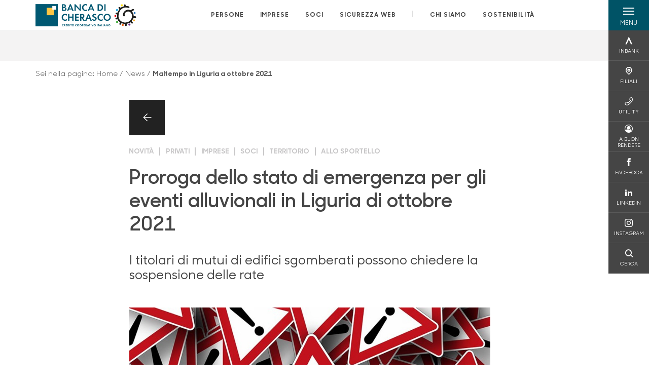

--- FILE ---
content_type: text/html; charset=utf-8
request_url: https://www.bancadicherasco.it/news/maltempo-in-liguria-a-ottobre-2021/
body_size: 14920
content:



    <!doctype html>
    <html class="no-js" lang="it" xml:lang="it" xmlns="http://www.w3.org/1999/xhtml">
    <head>


        
    <script type="application/ld+json">
         {
         "@context": "http://schema.org",
         "@type": "NewsArticle",
        "headline": "Proroga dello stato di emergenza per gli eventi alluvionali in Liguria di ottobre 2021 ",
         "description": "E&#x27; ancora possibile chiedere la sospensione delle rate dei mutui in conseguenza degli eccezionali eventi metereologici che dal 3 al 5 ottobre 2021 avevano colpito i Comuni di Savona, Altare, Bormida,",
"image": "https://www.bancadicherasco.it/media/djipnpy3/genericaattenzione.jpg?width=575&height=380&v=1d92119a87f8a10","datePublished": "2023-01-06T00:00",             "publisher": {
             "@type": "Organization",
             "name": "Banca di Cherasco",

                                 "logo": {
                                 "@type": "ImageObject",
                                 "url": "https://www.bancadicherasco.it/media/pylncigg/png-per-sito.png"
                                 }
                                 },
             "author": "Banca di Cherasco",
              "url": "https://www.bancadicherasco.it/news/maltempo-in-liguria-a-ottobre-2021/"
             }
        </script>
    
        <script>window.dataLayer = window.dataLayer || [];</script>
            <!-- Google Tag Manager -->
            <script>
                (function (w, d, s, l, i) {
                    w[l] = w[l] || []; w[l].push({
                        'gtm.start':
                            new Date().getTime(), event: 'gtm.js'
                    }); var f = d.getElementsByTagName(s)[0],
                        j = d.createElement(s), dl = l != 'dataLayer' ? '&l=' + l : ''; j.async = true; j.src =
                            'https://www.googletagmanager.com/gtm.js?id=' + i + dl; f.parentNode.insertBefore(j, f);
                })(window, document, 'script', 'dataLayer', 'GTM-WSQDMKJ');
            </script>
            <!-- End Google Tag Manager -->

        

        <title>Maltempo in Liguria a ottobre 2021 - Banca di Cherasco</title>
        <meta charset="utf-8">
        <meta http-equiv="X-UA-Compatible" content="IE=edge">
        <meta name="viewport" content="width=device-width,initial-scale=1">
                <meta name="google-site-verification" content="uBIe4TywUxtxtXR8QwdgkyvzXUdeHNfLcXQc1_zM40Y" />

        <style>

    @font-face {
        font-family: 'Sharp Sans No1';
        src: url('/Assets/dist/fonts/SharpSansNoOne-Bold.eot');
        src: url('/Assets/dist/fonts/SharpSansNoOne-Bold.eot?#iefix') format('embedded-opentype'), url('/Assets/dist/fonts/SharpSansNoOne-Bold.woff2') format('woff2'), url('/Assets/dist/fonts/SharpSansNoOne-Bold.woff') format('woff'), url('/Assets/dist/fonts/SharpSansNoOne-Bold.ttf') format('truetype'), url('/Assets/dist/fonts/SharpSansNoOne-Bold.svg#SharpSansNoOne-Bold') format('svg');
        font-weight: bold;
        font-style: normal;
        font-display: swap;
    }

    @font-face {
        font-family: 'Sharp Sans No1';
        src: url('/Assets/dist/fonts/SharpSansNoOne-SemiBold.eot');
        src: url('/Assets/dist/fonts/SharpSansNoOne-SemiBold.eot?#iefix') format('embedded-opentype'), url('/Assets/dist/fonts/SharpSansNoOne-SemiBold.woff2') format('woff2'), url('/Assets/dist/fonts/SharpSansNoOne-SemiBold.woff') format('woff'), url('/Assets/dist/fonts/SharpSansNoOne-SemiBold.ttf') format('truetype'), url('/Assets/dist/fonts/SharpSansNoOne-SemiBold.svg#SharpSansNoOne-SemiBold') format('svg');
        font-weight: 600;
        font-style: normal;
        font-display: swap;
    }

    @font-face {
        font-family: 'Sharp Sans No1';
        src: url('/Assets/dist/fonts/SharpSansNoOne-Medium.eot');
        src: url('/Assets/dist/fonts/SharpSansNoOne-Medium.eot?#iefix') format('embedded-opentype'), url('/Assets/dist/fonts/SharpSansNoOne-Medium.woff2') format('woff2'), url('/Assets/dist/fonts/SharpSansNoOne-Medium.woff') format('woff'), url('/Assets/dist/fonts/SharpSansNoOne-Medium.ttf') format('truetype'), url('/Assets/dist/fonts/SharpSansNoOne-Medium.svg#SharpSansNoOne-Medium') format('svg');
        font-weight: 500;
        font-style: normal;
        font-display: swap;
    }

    @font-face {
        font-family: 'Sharp Sans No1';
        src: url('/Assets/dist/fonts/SharpSansNoOne-UltraThin.eot');
        src: url('/Assets/dist/fonts/SharpSansNoOne-UltraThin.eot?#iefix') format('embedded-opentype'), url('/Assets/dist/fonts/SharpSansNoOne-UltraThin.woff2') format('woff2'), url('/Assets/dist/fonts/SharpSansNoOne-UltraThin.woff') format('woff'), url('/Assets/dist/fonts/SharpSansNoOne-UltraThin.ttf') format('truetype'), url('/Assets/dist/fonts/SharpSansNoOne-UltraThin.svg#SharpSansNoOne-UltraThin') format('svg');
        font-weight: 100;
        font-style: normal;
        font-display: swap;
    }

    @font-face {
        font-family: 'Sharp Sans No1';
        src: url('/Assets/dist/fonts/SharpSansNoOne-Light.eot');
        src: url('/Assets/dist/fonts/SharpSansNoOne-Light.eot?#iefix') format('embedded-opentype'), url('/Assets/dist/fonts/SharpSansNoOne-Light.woff2') format('woff2'), url('/Assets/dist/fonts/SharpSansNoOne-Light.woff') format('woff'), url('/Assets/dist/fonts/SharpSansNoOne-Light.ttf') format('truetype'), url('/Assets/dist/fonts/SharpSansNoOne-Light.svg#SharpSansNoOne-Light') format('svg');
        font-weight: 300;
        font-style: normal;
        font-display: swap;
    }

    @font-face {
        font-family: 'Sharp Sans No1';
        src: url('/Assets/dist/fonts/SharpSansNoOne-Regular.eot');
        src: url('/Assets/dist/fonts/SharpSansNoOne-Regular.eot?#iefix') format('embedded-opentype'), url('/Assets/dist/fonts/SharpSansNoOne-Regular.woff2') format('woff2'), url('/Assets/dist/fonts/SharpSansNoOne-Regular.woff') format('woff'), url('/Assets/dist/fonts/SharpSansNoOne-Regular.ttf') format('truetype'), url('/Assets/dist/fonts/SharpSansNoOne-Regular.svg#SharpSansNoOne-Regular') format('svg');
        font-weight: normal;
        font-style: normal;
        font-display: swap;
    }
</style>

        


        
    <meta property="og:url" content="https://www.bancadicherasco.it/news/maltempo-in-liguria-a-ottobre-2021/" />
    <meta property="og:type" content="article" />
    <meta property="og:title" content="Proroga dello stato di emergenza per gli eventi alluvionali in Liguria di ottobre 2021 " />
    <meta property="og:description" content="E&#x27; ancora possibile chiedere la sospensione delle rate dei mutui in conseguenza degli eccezionali eventi metereologici che dal 3 al 5 ottobre 2021 avevano colpito i Comuni di Savona, Altare, Bormida," />

                <meta property="og:image" content="https://www.bancadicherasco.it/media/djipnpy3/genericaattenzione.jpg?width=1200&height=630&v=1d92119a87f8a10" />
                

            
    <link rel="shortcut icon" type="image/x-icon" href="https://www.bancadicherasco.it/media/10qjymox/banca-di-cherasco-logo_chiocciolina.png?v=3">

        <!-- styles -->


        <link rel="stylesheet" href="/Assets/dist/css/style.min.css?v=2026gen19_1152">



            <link rel="stylesheet" type="text/css" href="/css/14/BankColorStyleCss" />
        


        
        <!-- scripts -->
        <script src="/Assets/dist/js/vendor/jquery.min.js"></script>

        <script type="text/javascript">
            if (/MSIE \d|Trident.*rv:/.test(navigator.userAgent)) {
                var s = document.createElement("script");
                s.type = "text/javascript";
                s.src = "/Assets/dist/js/animate-style-fix.min.js";
                $("head").append(s);

                //custom polyfills for IE
                var polyfillScript = document.createElement("script");
                polyfillScript.type = "text/javascript";
                polyfillScript.src = "/Assets/dist/js/custom-polyfills.min.js";
                $("head").append(polyfillScript);
            }
            else {
                            var s = document.createElement("script");
                s.type = "text/javascript";
                s.src = "/Assets/dist/js/animate.min.js";
                $("head").append(s);
            }
        </script>

        <script src="/Scripts/moment.min.js"></script>
        <script src="/Scripts/moment-with-locales.min.js"></script>
        <script async src="/Assets/dist/js/vendor/date-time-picker.js"></script>
        <script async src="/Assets/dist/js/vendor/pignose.calendar.min.js"></script>
        <script async src="/Assets/dist/js/vendor/chart.min.js"></script>



        <!-- script for Accordion, refresh sidemenu area after open -->
        <script>
            'use strict';

            function setAccordionCollapseEvents(accordionId) {
                $(document).ready(function () {
                    $(accordionId).on('shown.bs.collapse',
                        function () {
                            // refresh sidemenu duration
                            refreshSidemenuDuration();
                        });
                    $(accordionId).on('hidden.bs.collapse',
                        function () {
                            // refresh sidemenu duration
                            refreshSidemenuDuration();
                        });
                });
            }
        </script>

        <script src="https://player.vimeo.com/api/player.js"></script>
        <script src="https://www.youtube.com/iframe_api"></script>


        <style>
            .rte a {
                text-decoration: underline;
            }
        </style>        
    </head>

    <body class="content-462499 template-news-page page-maltempo-in-liguria-a-ottobre-2021 page--gradient-colors" data-file-version="2026gen19_1152">

        <!-- header -->
            





<header class="no-print">

    <a href="#content" id="skipper" class="sr-only sr-only-focusable">Salta al contenuto principale</a>

    <nav class="nav__main-menu d-flex justify-content-between" aria-label="Menu Principale">
        <div class="position-relative">
            <a class="logo-link d-flex h-100 align-items-center " href="/" aria-label="Home Banca di Cherasco">
                <img height="35" class="logo px-2 py-lg-2 px-lg-0 img-fluid" src="/media/pylncigg/png-per-sito.png" alt="Logo Banca di Cherasco" />
            </a>
        </div>
        <div class="d-flex justify-content-center w-100 position-relative">
            <ul class="mb-0 p-0 position-relative h-100 d-none d-lg-flex text-center" tabindex="0" role="menu">
                            <li class="d-flex align-items-center h-100 position-relative nav__main-menu-link " role="none">
                                <a role="menuitem" href="/persone/" class="nav-size stretched-link mx-lg-2 mx-xl-3" aria-label="Apre la pagina PERSONE">PERSONE</a>
                            </li>
                            <li class="d-flex align-items-center h-100 position-relative nav__main-menu-link " role="none">
                                <a role="menuitem" href="/imprese/" class="nav-size stretched-link mx-lg-2 mx-xl-3" aria-label="Apre la pagina IMPRESE">IMPRESE</a>
                            </li>
                            <li class="d-flex align-items-center h-100 position-relative nav__main-menu-link " role="none">
                                <a role="menuitem" href="/soci/" class="nav-size stretched-link mx-lg-2 mx-xl-3" aria-label="Apre la pagina SOCI">SOCI</a>
                            </li>
                            <li class="d-flex align-items-center h-100 position-relative nav__main-menu-link " role="none">
                                <a role="menuitem" href="/sicurezza-web/" class="nav-size stretched-link mx-lg-2 mx-xl-3" aria-label="Apre la pagina SICUREZZA WEB">SICUREZZA WEB</a>
                            </li>

                <li class="d-flex d-flex align-items-center h-100 position-relative" aria-hidden="true"><p class="h5 mb-0 mx-lg-2 mx-xl-3" aria-hidden="true" style="top: -2px; position: relative;">|</p></li>

                    <li role="none" class="d-flex align-items-center h-100 position-relative nav__main-menu-link ">
                        <a role="menuitem" href="/chi-siamo/" class="nav-size stretched-link mx-lg-2 mx-xl-3">CHI SIAMO</a>
                    </li>
                <li class="d-flex d-flex align-items-center h-100 position-relative nav__main-menu-link "><a href="/sostenibilita/"  class="nav-size stretched-link mx-lg-2 mx-xl-3 ">SOSTENIBILITÀ</a></li>

            </ul>
        </div>
        <div id="hamburger" class="hamburger hamburger--dx" aria-expanded="false" aria-label="Apri menu" role="button">
            <div class="hamburger-content">
                <div class="hamburger-line">
                    <span></span>
                    <span></span>
                    <span></span>
                    <span></span>
                </div>
                <span class="h6 position-absolute etichetta-menu" aria-hidden="true">MENU</span>
                <span class="h6 position-absolute etichetta-chiudi" aria-hidden="true">CHIUDI</span>
            </div>
        </div>
        <nav class="right-menu hamburger--dx right-menu--dark utility-menu" aria-label="Menu destra" tabindex="0">
            <span class="sr-only">menu destra verticale</span>
                    <div class="utility-menu__box box d-flex justify-content-center align-items-center
                          
                          ">

                        <a href="https://www.inbank.it/go/99999"
                            
                            >

                            <div class="utility-menu__icon d-flex align-items-center justify-content-center flex-column w-100 h-100">
                                <p class="icon-Inbank mb-2"></p>
                                <span class="h6 text-center">INBANK</span>
                            </div>
                            <div class="utility-menu__label d-flex justify-content-end">
                                <div class="utility-menu__text d-flex justify-content-end">
                                    <span aria-hidden="true" class="h6 ">INBANK</span>
                                </div>
                            </div>
                        </a>
                    </div>
                    <div class="utility-menu__box box d-flex justify-content-center align-items-center
                          
                          ">

                        <a href="/filiali/"
                            
                            >

                            <div class="utility-menu__icon d-flex align-items-center justify-content-center flex-column w-100 h-100">
                                <p class="icon-Filiali mb-2"></p>
                                <span class="h6 text-center">FILIALI</span>
                            </div>
                            <div class="utility-menu__label d-flex justify-content-end">
                                <div class="utility-menu__text d-flex justify-content-end">
                                    <span aria-hidden="true" class="h6 ">FILIALI</span>
                                </div>
                            </div>
                        </a>
                    </div>
                    <div class="utility-menu__box box d-flex justify-content-center align-items-center
                          
                          ">

                        <a href="/utility/"
                            
                            >

                            <div class="utility-menu__icon d-flex align-items-center justify-content-center flex-column w-100 h-100">
                                <p class="icon-Utility mb-2"></p>
                                <span class="h6 text-center">UTILITY</span>
                            </div>
                            <div class="utility-menu__label d-flex justify-content-end">
                                <div class="utility-menu__text d-flex justify-content-end">
                                    <span aria-hidden="true" class="h6 ">UTILITY</span>
                                </div>
                            </div>
                        </a>
                    </div>
                    <div class="utility-menu__box box d-flex justify-content-center align-items-center
                          
                          ">

                        <a href="/a-buon-rendere/"
                            
                            >

                            <div class="utility-menu__icon d-flex align-items-center justify-content-center flex-column w-100 h-100">
                                <p class="icon-user-circle-o mb-2"></p>
                                <span class="h6 text-center">A BUON RENDERE</span>
                            </div>
                            <div class="utility-menu__label d-flex justify-content-end">
                                <div class="utility-menu__text d-flex justify-content-end">
                                    <span aria-hidden="true" class="h6 ">A BUON RENDERE</span>
                                </div>
                            </div>
                        </a>
                    </div>
                    <div class="utility-menu__box box d-flex justify-content-center align-items-center
                          
                          ">

                        <a href="https://www.facebook.com/BancaDiCherasco/"
                             target=_blank
                            >

                            <div class="utility-menu__icon d-flex align-items-center justify-content-center flex-column w-100 h-100">
                                <p class="icon-facebook mb-2"></p>
                                <span class="h6 text-center">FACEBOOK</span>
                            </div>
                            <div class="utility-menu__label d-flex justify-content-end">
                                <div class="utility-menu__text d-flex justify-content-end">
                                    <span aria-hidden="true" class="h6 ">FACEBOOK</span>
                                </div>
                            </div>
                        </a>
                    </div>
                    <div class="utility-menu__box box d-flex justify-content-center align-items-center
                          
                          ">

                        <a href="https://www.linkedin.com/company/banca-di-cherasco---credito-cooperativo"
                             target=_blank
                            >

                            <div class="utility-menu__icon d-flex align-items-center justify-content-center flex-column w-100 h-100">
                                <p class="icon-linkedin mb-2"></p>
                                <span class="h6 text-center">LINKEDIN</span>
                            </div>
                            <div class="utility-menu__label d-flex justify-content-end">
                                <div class="utility-menu__text d-flex justify-content-end">
                                    <span aria-hidden="true" class="h6 ">LINKEDIN</span>
                                </div>
                            </div>
                        </a>
                    </div>
                    <div class="utility-menu__box box d-flex justify-content-center align-items-center
                          
                          ">

                        <a href="https://www.instagram.com/bancadicherasco/"
                             target=_blank
                            >

                            <div class="utility-menu__icon d-flex align-items-center justify-content-center flex-column w-100 h-100">
                                <p class="icon-instagram mb-2"></p>
                                <span class="h6 text-center">INSTAGRAM</span>
                            </div>
                            <div class="utility-menu__label d-flex justify-content-end">
                                <div class="utility-menu__text d-flex justify-content-end">
                                    <span aria-hidden="true" class="h6 ">INSTAGRAM</span>
                                </div>
                            </div>
                        </a>
                    </div>
                    <div class="utility-menu__box box d-flex justify-content-center align-items-center
                          
                          ">

                        <a href="/ricerca/"
                            
                             id=Cerca>

                            <div class="utility-menu__icon d-flex align-items-center justify-content-center flex-column w-100 h-100">
                                <p class="icon-Cerca mb-2"></p>
                                <span class="h6 text-center">CERCA</span>
                            </div>
                            <div class="utility-menu__label d-flex justify-content-end">
                                <div class="utility-menu__text d-flex justify-content-end">
                                    <span aria-hidden="true" class="h6 ">CERCA</span>
                                </div>
                            </div>
                        </a>
                    </div>

        </nav>
    </nav>
    <nav class="top-menu d-none d-lg-flex justify-content-center align-items-center" aria-label="Menu secondario">
        <div class="container-fluid h-100 d-none d-lg-block">
            <div class="row h-100 align-items-center">
                <div class="col-12">
                </div>
            </div>
        </div>
    </nav>

    <div id="layer" class="layer-menu">
        <!-- layer mobile -->
        <div class="layer-menu-mobile d-block d-lg-none p-0 h-100">
            <div class="d-flex flex-column justify-content-between h-100">
                <div class="position-relative">
                    <div class="container-fluid utility-menu utility-menu-slider p-0 m-0 w-100">
                        <ul class="d-inline-flex list-unstyled m-0">
                                    <li>
                                        <a href="https://www.inbank.it/go/99999" class="box d-flex justify-content-center align-items-center " >
                                            <div class="text-center">
                                                <p class="icon-Inbank mb-2"></p>
                                                <span class="h6">INBANK</span>
                                            </div>
                                        </a>
                                    </li>
                                    <li>
                                        <a href="/filiali/" class="box d-flex justify-content-center align-items-center " >
                                            <div class="text-center">
                                                <p class="icon-Filiali mb-2"></p>
                                                <span class="h6">FILIALI</span>
                                            </div>
                                        </a>
                                    </li>
                                    <li>
                                        <a href="/utility/" class="box d-flex justify-content-center align-items-center " >
                                            <div class="text-center">
                                                <p class="icon-Utility mb-2"></p>
                                                <span class="h6">UTILITY</span>
                                            </div>
                                        </a>
                                    </li>
                                    <li>
                                        <a href="/a-buon-rendere/" class="box d-flex justify-content-center align-items-center " >
                                            <div class="text-center">
                                                <p class="icon-user-circle-o mb-2"></p>
                                                <span class="h6">A BUON RENDERE</span>
                                            </div>
                                        </a>
                                    </li>
                                    <li>
                                        <a href="https://www.facebook.com/BancaDiCherasco/" class="box d-flex justify-content-center align-items-center " target=_blank>
                                            <div class="text-center">
                                                <p class="icon-facebook mb-2"></p>
                                                <span class="h6">FACEBOOK</span>
                                            </div>
                                        </a>
                                    </li>
                                    <li>
                                        <a href="https://www.linkedin.com/company/banca-di-cherasco---credito-cooperativo" class="box d-flex justify-content-center align-items-center " target=_blank>
                                            <div class="text-center">
                                                <p class="icon-linkedin mb-2"></p>
                                                <span class="h6">LINKEDIN</span>
                                            </div>
                                        </a>
                                    </li>
                                    <li>
                                        <a href="https://www.instagram.com/bancadicherasco/" class="box d-flex justify-content-center align-items-center " target=_blank>
                                            <div class="text-center">
                                                <p class="icon-instagram mb-2"></p>
                                                <span class="h6">INSTAGRAM</span>
                                            </div>
                                        </a>
                                    </li>
                                    <li>
                                        <a href="/ricerca/" class="box d-flex justify-content-center align-items-center " >
                                            <div class="text-center">
                                                <p class="icon-Cerca mb-2"></p>
                                                <span class="h6">CERCA</span>
                                            </div>
                                        </a>
                                    </li>
                        </ul>
                    </div>
                    <div class="position-relative">
                        <div class="layer-menu-mobile-content">
                            <div class="accordion-sezioni" id="accordion-sezioni">
                                        <div class="accordion-sezioni-header" id="accordion-sezioni-heading-11691">
                                            <p class="h4">
                                                <button  data-toggle="collapse" data-target="#accordion-sezioni-collapse-11691" aria-expanded="true"
                                                        aria-controls="accordion-sezioni-collapse-11691">

                                                    Persone
                                                    <span class="icon-ctrl-right accordion-sezioni-header__icon"></span>

                                                </button>
                                            </p>
                                        </div>
                                        <div id="accordion-sezioni-collapse-11691" class="collapse col-12" role="region"
                                            aria-labelledby="accordion-sezioni-heading-11691"
                                            data-parent="#accordion-sezioni">
                                            <div class="accordion-sezioni-body">
                                                <ul class="m-0">
                                                    <!-- link home -->
                                                    <li><a class="h4" href="/persone/">Persone</a></li>

                                                            <li>
                                                                    <a href="/persone/conti-e-depositi/" class="h4">Conti</a>
                                                            </li>
                                                            <li>
                                                                    <a href="/persone/carte/" class="h4">Carte</a>
                                                            </li>
                                                            <li>
                                                                    <a href="/persone/finanziamenti/" class="h4">Finanziamenti</a>
                                                            </li>
                                                            <li>
                                                                    <a href="/persone/investimenti/" class="h4">Investimenti</a>
                                                            </li>
                                                            <li>
                                                                    <a href="/persone/previdenza/" class="h4">Previdenza</a>
                                                            </li>
                                                            <li>
                                                                    <a href="/persone/assicurazioni/" class="h4">Assicurazioni</a>
                                                            </li>
                                                            <li>
                                                                    <a href="/persone/servizi/" class="h4">Servizi</a>
                                                            </li>
                                                            <li>
                                                                    <a href="/persone/inbank/" class="h4">Inbank</a>
                                                            </li>
                                                            <li>
                                                                    <a href="/persone/minori/" class="h4">Minori</a>
                                                            </li>
                                                </ul>
                                            </div>
                                        </div>
                                        <div class="accordion-sezioni-header" id="accordion-sezioni-heading-11769">
                                            <p class="h4">
                                                <button  data-toggle="collapse" data-target="#accordion-sezioni-collapse-11769" aria-expanded="true"
                                                        aria-controls="accordion-sezioni-collapse-11769">

                                                    Imprese
                                                    <span class="icon-ctrl-right accordion-sezioni-header__icon"></span>

                                                </button>
                                            </p>
                                        </div>
                                        <div id="accordion-sezioni-collapse-11769" class="collapse col-12" role="region"
                                            aria-labelledby="accordion-sezioni-heading-11769"
                                            data-parent="#accordion-sezioni">
                                            <div class="accordion-sezioni-body">
                                                <ul class="m-0">
                                                    <!-- link home -->
                                                    <li><a class="h4" href="/imprese/">Imprese</a></li>

                                                            <li>
                                                                    <a href="/imprese/conti/" class="h4">Conti</a>
                                                            </li>
                                                            <li>
                                                                    <a href="/imprese/carte/" class="h4">Carte</a>
                                                            </li>
                                                            <li>
                                                                    <a href="/imprese/finanziamenti/" class="h4">Finanziamenti</a>
                                                            </li>
                                                            <li>
                                                                    <a href="/imprese/investimenti/" class="h4">Investimenti</a>
                                                            </li>
                                                            <li>
                                                                    <a href="/imprese/assicurazioni/" class="h4">Assicurazioni</a>
                                                            </li>
                                                            <li>
                                                                    <a href="/imprese/estero/" class="h4">Estero</a>
                                                            </li>
                                                            <li>
                                                                    <a href="/imprese/consulenza/" class="h4">Consulenza</a>
                                                            </li>
                                                            <li>
                                                                    <a href="/imprese/internet-banking/" class="h4">Internet banking</a>
                                                            </li>
                                                            <li>
                                                                    <a href="/imprese/hi-pos-mini/" class="h4">Hi-POS mini</a>
                                                            </li>
                                                            <li>
                                                                    <a href="/imprese/agribusiness/" class="h4">Agribusiness</a>
                                                            </li>
                                                            <li>
                                                                    <a href="/imprese/eventi-incontri-con-le-imprese/" class="h4">EVENTI - INCONTRI CON LE IMPRESE</a>
                                                            </li>
                                                </ul>
                                            </div>
                                        </div>
                                        <div class="accordion-sezioni-header" id="accordion-sezioni-heading-11808">
                                            <p class="h4">
                                                <button  data-toggle="collapse" data-target="#accordion-sezioni-collapse-11808" aria-expanded="true"
                                                        aria-controls="accordion-sezioni-collapse-11808">

                                                    Soci
                                                    <span class="icon-ctrl-right accordion-sezioni-header__icon"></span>

                                                </button>
                                            </p>
                                        </div>
                                        <div id="accordion-sezioni-collapse-11808" class="collapse col-12" role="region"
                                            aria-labelledby="accordion-sezioni-heading-11808"
                                            data-parent="#accordion-sezioni">
                                            <div class="accordion-sezioni-body">
                                                <ul class="m-0">
                                                    <!-- link home -->
                                                    <li><a class="h4" href="/soci/">Soci</a></li>

                                                            <li>
                                                                    <a href="/soci/diventa-socio/" class="h4">Diventa Socio</a>
                                                            </li>
                                                            <li>
                                                                    <a href="/soci/vantaggi/" class="h4">Vantaggi</a>
                                                            </li>
                                                            <li>
                                                                    <a href="/soci/iniziative/" class="h4">Iniziative</a>
                                                            </li>
                                                            <li>
                                                                    <a href="/soci/convenzioni/" class="h4">Convenzioni</a>
                                                            </li>
                                                            <li>
                                                                    <a href="/soci/cuore-ets/" class="h4">Cuore Ets</a>
                                                            </li>
                                                            <li>
                                                                    <a href="/soci/assemblea-ordinaria-2025/" class="h4">ASSEMBLEA ORDINARIA 2025</a>
                                                            </li>
                                                            <li>
                                                                    <a href="/soci/assemblea-straordinaria-2025/" class="h4">ASSEMBLEA STRAORDINARIA 2025</a>
                                                            </li>
                                                </ul>
                                            </div>
                                        </div>
                                        <div class="accordion-sezioni-header" id="accordion-sezioni-heading-483374">
                                            <p class="h4">
                                                <button  data-toggle="collapse" data-target="#accordion-sezioni-collapse-483374" aria-expanded="true"
                                                        aria-controls="accordion-sezioni-collapse-483374">

                                                    Sicurezza web
                                                    <span class="icon-ctrl-right accordion-sezioni-header__icon"></span>

                                                </button>
                                            </p>
                                        </div>
                                        <div id="accordion-sezioni-collapse-483374" class="collapse col-12" role="region"
                                            aria-labelledby="accordion-sezioni-heading-483374"
                                            data-parent="#accordion-sezioni">
                                            <div class="accordion-sezioni-body">
                                                <ul class="m-0">
                                                    <!-- link home -->
                                                    <li><a class="h4" href="/sicurezza-web/">Sicurezza web</a></li>

                                                            <li>
                                                                    <a href="/sicurezza-web/le-principali-frodi/" class="h4">Le principali frodi</a>
                                                            </li>
                                                            <li>
                                                                    <a href="/sicurezza-web/carte-di-pagamento/" class="h4">Carte di pagamento</a>
                                                            </li>
                                                            <li>
                                                                    <a href="/sicurezza-web/sicurezza-inbank/" class="h4">Sicurezza Inbank</a>
                                                            </li>
                                                            <li>
                                                                    <a href="/sicurezza-web/approfondimenti/" class="h4">Approfondimenti</a>
                                                            </li>
                                                            <li>
                                                                    <a href="/sicurezza-web/i-navigati/" class="h4">I Navigati</a>
                                                            </li>
                                                            <li>
                                                                    <a href="/sicurezza-web/cybersicurezza/" class="h4">Cybersicurezza</a>
                                                            </li>
                                                            <li>
                                                                    <a href="/sicurezza-web/bonifici-istantanei/" class="h4">Bonifici istantanei</a>
                                                            </li>
                                                            <li>
                                                                    <a href="/sicurezza-web/sicurezza-imprese/" class="h4">Sicurezza imprese</a>
                                                            </li>
                                                </ul>
                                            </div>
                                        </div>
                                
                            </div>
                            <div class="accordion-sezioni" id="accordion-chi-siamo">
                                    <div class="accordion-sezioni-header" id="accordion-sezioni-heading-11815">
                                        <p class="h4">
                                            <button data-toggle="collapse" data-target="#accordion-sezioni-collapse-11815" aria-expanded="true"
                                                    aria-controls="accordion-sezioni-collapse-11815">

                                                Chi siamo
                                                <span class="icon-ctrl-right accordion-sezioni-header__icon"></span>

                                            </button>
                                        </p>

                                    </div>
                                    <div id="accordion-sezioni-collapse-11815" class="collapse col-12" role="region"
                                        aria-labelledby="accordion-sezioni-heading-11815"
                                        data-parent="#accordion-chi-siamo">
                                        <div class="accordion-sezioni-body">
                                            <ul class="m-0">
                                                <!-- link home -->
                                                <li><a class="h4" href="/chi-siamo/">Chi siamo</a></li>
                                                        <li>
                                                                <a href="/chi-siamo/storia/" class="h4">Storia</a>
                                                        </li>
                                                        <li>
                                                                <a href="/chi-siamo/gruppo/" class="h4">Gruppo</a>
                                                        </li>
                                                        <li>
                                                                <a href="/chi-siamo/organi-sociali/" class="h4">Organi Sociali</a>
                                                        </li>
                                                        <li>
                                                                <a href="/chi-siamo/documenti/" class="h4">Documenti</a>
                                                        </li>
                                                        <li>
                                                                <a href="/chi-siamo/territorio/" class="h4">Territorio</a>
                                                        </li>
                                                        <li>
                                                                <a href="/chi-siamo/iniziative-ed-eventi/" class="h4">Iniziative ed eventi</a>
                                                        </li>
                                                        <li>
                                                                <a href="/chi-siamo/visita-la-sede/" class="h4">Visita la sede</a>
                                                        </li>
                                                        <li>
                                                                <a href="/chi-siamo/codice-etico/" class="h4">Codice Etico</a>
                                                        </li>

                                            </ul>
                                        </div>
                                    </div>
                                <div class="menu-informativo"><a class="h4" href="/sostenibilita/" >Sostenibilità</a></div>
                            </div>
                            <div class="menu-informativo">
                                                <a class="h4" href="/contatti/">Contatti</a>
                                                <a class="h4" href="/lavora-con-noi/">Lavora con noi</a>
                            </div>
                        </div>
                        <div class="submenu-layer">
                        </div>
                    </div>
                </div>

                <div class="container informazioni-banca">

                    <div class="row my-4">
                        <div class="col-12">
                                <p class="nome-banca h4 h-bold text-primary-2 mb-2">Banca di Cherasco</p>
                                    <p class="text-dark mb-2">
                                        Via Bra, 15 <br />
                                        12062,  Roreto di Cherasco,  CN,  Italia
                                    </p>
                                    <p class="text-dark d-block mb-2">
                                        Telefono:&nbsp;
0172-486700                                    </p>
                                    <p class="text-dark mb-2">
                                        E-mail:&nbsp;
<a class="no-underline" href="mailto:info@bancadicherasco.it" title="e-mail">info@bancadicherasco.it</a>                                    </p>
                                    <p class="text-dark mb-2">
                                        PEC:&nbsp;
<a class="no-underline" href="mailto:bcccherasco@legalmail.it" title="pec">bcccherasco@legalmail.it</a>                                    </p>
                                            <p class="text-dark mb-2">
                                                Fax: 0172-486744
                                            </p>
                                            <p class="text-dark mb-2">
                                                Swift Code: CCRTIT2T CHE
                                            </p>
                                    <ul class="list-unstyled m-0 pt-1">
                                                <li class="d-inline-block">
                                                    <a href="https://www.facebook.com/BancaDiCherasco/" target="_blank"
                                                       class="text-primary-2 mr-3 text-center" aria-label="pagina facebook">
                                                        <span class="icon-facebook social-icon"></span>
                                                    </a>
                                                </li>
                                                <li class="d-inline-block">
                                                    <a href="https://www.linkedin.com/company/banca-di-cherasco---credito-cooperativo" target="_blank"
                                                       class="text-primary-2 mr-3 text-center" aria-label="profilo linkedin">
                                                        <span class="icon-linkedin social-icon"></span>
                                                    </a>
                                                </li>
                                                <li class="d-inline-block">
                                                    <a href="https://www.youtube.com/user/BancadiCherasco" target="_blank"
                                                       class="text-primary-2 mr-3 text-center" aria-label="canale youtube">
                                                        <span class="icon-Youtube social-icon"></span>
                                                    </a>
                                                </li>
                                                <li class="d-inline-block">
                                                    <a href="https://www.instagram.com/bancadicherasco/" target="_blank"
                                                       class="text-primary-2 mr-3 text-center" aria-label="pagina instagram">
                                                        <span class="icon-instagram social-icon"></span>
                                                    </a>
                                                </li>
                                    </ul>
                        </div>
                    </div>
                </div>
            </div>
        </div>

        <!-- layer desktop -->
        <div class="container-fluid d-none d-lg-block layer-menu-desktop h-100 m-0 p-0">
            <div class="row row-cols-4 h-100">
                <div class="col col--padding d-flex flex-column justify-content-between" style="background-color: white;">
                    <ul class="layer-menu-desktop__menu p-0 m-0 nav flex-column nav-pills" id="v-pills-tab" role="menu">
                                <li role="none">
                                    <a class="h2 nav-tab-link " id="v-pills-11691-tab" role="menuitem" aria-label="Apre la pagina Persone" data-toggle="pill" href="#v-pills-11691" aria-controls="v-pills-11691">Persone</a>
                                </li>
                                <li role="none">
                                    <a class="h2 nav-tab-link " id="v-pills-11769-tab" role="menuitem" aria-label="Apre la pagina Imprese" data-toggle="pill" href="#v-pills-11769" aria-controls="v-pills-11769">Imprese</a>
                                </li>
                                <li role="none">
                                    <a class="h2 nav-tab-link " id="v-pills-11808-tab" role="menuitem" aria-label="Apre la pagina Soci" data-toggle="pill" href="#v-pills-11808" aria-controls="v-pills-11808">Soci</a>
                                </li>
                                <li role="none">
                                    <a class="h2 nav-tab-link " id="v-pills-483374-tab" role="menuitem" aria-label="Apre la pagina Sicurezza web" data-toggle="pill" href="#v-pills-483374" aria-controls="v-pills-483374">Sicurezza web</a>
                                </li>
                        

                        <!-- about us menu-->
                            <li class="hamburger-menu-divider bg-dark"></li>
                            <li class="layer-menu-desktop__header m-0" role="none">
                                <a class="h2 nav-tab-link "
                                   id="v-pills-11815-tab"
                                   data-toggle="pill"
                                   href="#v-pills-11815"
                                   role="menuitem"
                                   aria-label="Apre la pagina Chi siamo"
                                   aria-controls="v-pills-11815">Chi siamo</a>
                            </li>
                        <li role="menu"><a href="#v-pills-beab2e51-f811-47f4-9587-0be10b66feb6" class="h2 nav-tab-link fake-link" id="v-pills-beab2e51-f811-47f4-9587-0be10b66feb6-tab" data-toggle="pill" role="menuitem" aria-controls="v-pills-beab2e51-f811-47f4-9587-0be10b66feb6-tab" data-page-url="/sostenibilita/" >Sostenibilità</a></li>
                        <!-- Links under about us-->
                            <li role="none" class="hamburger-menu-divider bg-dark"></li>
                                        <li class="layer-menu-desktop__information-menu" role="none">
                                            <a href="#v-pills-11832"
                                               class="h2 nav-tab-link  fake-link"
                                               id="v-pills-11832-tab"
                                               data-toggle="pill"
                                               role="menuitem"
                                               aria-label="Apre la pagina Contatti"
                                               aria-controls="v-pills-11832"
                                               data-page-url="/contatti/">Contatti</a>
                                        </li>
                                        <li class="layer-menu-desktop__information-menu" role="none">
                                            <a href="#v-pills-11833"
                                               class="h2 nav-tab-link  fake-link"
                                               id="v-pills-11833-tab"
                                               data-toggle="pill"
                                               role="menuitem"
                                               aria-label="Apre la pagina Lavora con noi"
                                               aria-controls="v-pills-11833"
                                               data-page-url="/lavora-con-noi/">Lavora con noi</a>
                                        </li>
                    </ul>

                    <div class="row layer-menu-desktop__bank-info mt-5">
                        <div class="col">
                            <!--bank informations-->
                                <small class="text-medium text-primary-2 d-block mb-2 layer-menu-desktop__bank-info__title">Banca di Cherasco</small>
                                    <small class="text-medium d-block mb-2">
                                        Via Bra, 15 <br />
                                        12062,  Roreto di Cherasco,  CN,  Italia
                                    </small>
                                    <small class="text-dark d-block pb-2">
                                        Telefono:&nbsp;
0172-486700                                    </small>
                                    <small class="text-dark d-block pb-2">
                                        E-mail:&nbsp;
info@bancadicherasco.it                                    </small>
                                    <small class="text-dark d-block pb-2">
                                        PEC:&nbsp;
bcccherasco@legalmail.it                                    </small>
                                            <small class="text-dark d-block pb-2">
                                                Fax: 0172-486744
                                            </small>
                                            <small class="text-dark d-block pb-2">
                                                Swift Code: CCRTIT2T CHE
                                            </small>

                            <!-- social links-->
                                <ul class="p-0 mt-3">
                                            <li class="d-inline-block">
                                                <a href="https://www.facebook.com/BancaDiCherasco/" target="_blank" class="text-primary-2 mr-3" aria-label="pagina facebook">
                                                    <span class="icon-facebook"></span>
                                                </a>
                                            </li>
                                            <li class="d-inline-block">
                                                <a href="https://www.linkedin.com/company/banca-di-cherasco---credito-cooperativo" target="_blank" class="text-primary-2 mr-3" aria-label="profilo linkedin">
                                                    <span class="icon-linkedin"></span>
                                                </a>
                                            </li>
                                            <li class="d-inline-block">
                                                <a href="https://www.youtube.com/user/BancadiCherasco" target="_blank" class="text-primary-2 mr-3" aria-label="canale youtube">
                                                    <span class="icon-Youtube"></span>
                                                </a>
                                            </li>
                                            <li class="d-inline-block">
                                                <a href="https://www.instagram.com/bancadicherasco/" target="_blank" class="text-primary-2 mr-3" aria-label="pagina instagram">
                                                    <span class="icon-instagram"></span>
                                                </a>
                                            </li>
                                </ul>
                        </div>
                    </div>

                    <div class="layer-menu-desktop__logo">
                        <img class="logo img-fluid" src="/media/pylncigg/png-per-sito.png" alt="Logo Banca di Cherasco" title="Logo Banca di Cherasco" aria-label="Logo Banca di Cherasco" />
                    </div>

                </div>
                <div class="col-6 col--padding bg-gray-light">
                    <!-- tabs content-->
                    <div class="tab-content" id="v-pills-tabContent">
                        <!-- Links under about us-->
                                        <div class="tab-pane "
                                             id="v-pills-11832"
                                             role="tabpanel"
                                             aria-labelledby="v-pills-11832-tab">
                                            <p>&nbsp;</p>
                                        </div>
                                        <div class="tab-pane "
                                             id="v-pills-11833"
                                             role="tabpanel"
                                             aria-labelledby="v-pills-11833-tab">
                                            <p>&nbsp;</p>
                                        </div>

                                <div class="tab-pane "
                                     id="v-pills-11691"
                                     role="tabpanel"
                                     aria-labelledby="v-pills-11691-tab">
                                    <div class="container">
                                        <div class="row">
                                            <!-- products -->
                                            <div class="col-6 p-0">
                                                <ul class="p-0 m-0">
                                                                <li class="mb-3">
                                                                        <a class="h3 " href="/persone/conti-e-depositi/">Conti</a>
                                                                </li>
                                                                <li class="mb-3">
                                                                        <a class="h3 " href="/persone/carte/">Carte</a>
                                                                </li>
                                                                <li class="mb-3">
                                                                        <a class="h3 " href="/persone/finanziamenti/">Finanziamenti</a>
                                                                </li>
                                                                <li class="mb-3">
                                                                        <a class="h3 " href="/persone/investimenti/">Investimenti</a>
                                                                </li>
                                                                <li class="mb-3">
                                                                        <a class="h3 " href="/persone/previdenza/">Previdenza</a>
                                                                </li>
                                                                <li class="mb-3">
                                                                        <a class="h3 " href="/persone/assicurazioni/">Assicurazioni</a>
                                                                </li>
                                                                <li class="mb-3">
                                                                        <a class="h3 " href="/persone/servizi/">Servizi</a>
                                                                </li>
                                                                <li class="mb-3">
                                                                        <a class="h3 " href="/persone/inbank/">Inbank</a>
                                                                </li>
                                                                <li class="mb-3">
                                                                        <a class="h3 " href="/persone/minori/">Minori</a>
                                                                </li>
                                                </ul>
                                            </div>
                                            <!-- mondi -->
                                        </div>
                                    </div>
                                </div>
                                <div class="tab-pane "
                                     id="v-pills-11769"
                                     role="tabpanel"
                                     aria-labelledby="v-pills-11769-tab">
                                    <div class="container">
                                        <div class="row">
                                            <!-- products -->
                                            <div class="col-6 p-0">
                                                <ul class="p-0 m-0">
                                                                <li class="mb-3">
                                                                        <a class="h3 " href="/imprese/conti/">Conti</a>
                                                                </li>
                                                                <li class="mb-3">
                                                                        <a class="h3 " href="/imprese/carte/">Carte</a>
                                                                </li>
                                                                <li class="mb-3">
                                                                        <a class="h3 " href="/imprese/finanziamenti/">Finanziamenti</a>
                                                                </li>
                                                                <li class="mb-3">
                                                                        <a class="h3 " href="/imprese/investimenti/">Investimenti</a>
                                                                </li>
                                                                <li class="mb-3">
                                                                        <a class="h3 " href="/imprese/assicurazioni/">Assicurazioni</a>
                                                                </li>
                                                                <li class="mb-3">
                                                                        <a class="h3 " href="/imprese/estero/">Estero</a>
                                                                </li>
                                                                <li class="mb-3">
                                                                        <a class="h3 " href="/imprese/consulenza/">Consulenza</a>
                                                                </li>
                                                                <li class="mb-3">
                                                                        <a class="h3 " href="/imprese/internet-banking/">Internet banking</a>
                                                                </li>
                                                                <li class="mb-3">
                                                                        <a class="h3 " href="/imprese/hi-pos-mini/">Hi-POS mini</a>
                                                                </li>
                                                                <li class="mb-3">
                                                                        <a class="h3 " href="/imprese/agribusiness/">Agribusiness</a>
                                                                </li>
                                                                <li class="mb-3">
                                                                        <a class="h3 " href="/imprese/eventi-incontri-con-le-imprese/">EVENTI - INCONTRI CON LE IMPRESE</a>
                                                                </li>
                                                </ul>
                                            </div>
                                            <!-- mondi -->
                                        </div>
                                    </div>
                                </div>
                                <div class="tab-pane "
                                     id="v-pills-11808"
                                     role="tabpanel"
                                     aria-labelledby="v-pills-11808-tab">
                                    <div class="container">
                                        <div class="row">
                                            <!-- products -->
                                            <div class="col-6 p-0">
                                                <ul class="p-0 m-0">
                                                                <li class="mb-3">
                                                                        <a class="h3 " href="/soci/diventa-socio/">Diventa Socio</a>
                                                                </li>
                                                                <li class="mb-3">
                                                                        <a class="h3 " href="/soci/vantaggi/">Vantaggi</a>
                                                                </li>
                                                                <li class="mb-3">
                                                                        <a class="h3 " href="/soci/iniziative/">Iniziative</a>
                                                                </li>
                                                                <li class="mb-3">
                                                                        <a class="h3 " href="/soci/convenzioni/">Convenzioni</a>
                                                                </li>
                                                                <li class="mb-3">
                                                                        <a class="h3 " href="/soci/cuore-ets/">Cuore Ets</a>
                                                                </li>
                                                                <li class="mb-3">
                                                                        <a class="h3 " href="/soci/assemblea-ordinaria-2025/">ASSEMBLEA ORDINARIA 2025</a>
                                                                </li>
                                                                <li class="mb-3">
                                                                        <a class="h3 " href="/soci/assemblea-straordinaria-2025/">ASSEMBLEA STRAORDINARIA 2025</a>
                                                                </li>
                                                </ul>
                                            </div>
                                            <!-- mondi -->
                                        </div>
                                    </div>
                                </div>
                                <div class="tab-pane "
                                     id="v-pills-483374"
                                     role="tabpanel"
                                     aria-labelledby="v-pills-483374-tab">
                                    <div class="container">
                                        <div class="row">
                                            <!-- products -->
                                            <div class="col-6 p-0">
                                                <ul class="p-0 m-0">
                                                                <li class="mb-3">
                                                                        <a class="h3 " href="/sicurezza-web/le-principali-frodi/">Le principali frodi</a>
                                                                </li>
                                                                <li class="mb-3">
                                                                        <a class="h3 " href="/sicurezza-web/carte-di-pagamento/">Carte di pagamento</a>
                                                                </li>
                                                                <li class="mb-3">
                                                                        <a class="h3 " href="/sicurezza-web/sicurezza-inbank/">Sicurezza Inbank</a>
                                                                </li>
                                                                <li class="mb-3">
                                                                        <a class="h3 " href="/sicurezza-web/approfondimenti/">Approfondimenti</a>
                                                                </li>
                                                                <li class="mb-3">
                                                                        <a class="h3 " href="/sicurezza-web/i-navigati/">I Navigati</a>
                                                                </li>
                                                                <li class="mb-3">
                                                                        <a class="h3 " href="/sicurezza-web/cybersicurezza/">Cybersicurezza</a>
                                                                </li>
                                                                <li class="mb-3">
                                                                        <a class="h3 " href="/sicurezza-web/bonifici-istantanei/">Bonifici istantanei</a>
                                                                </li>
                                                                <li class="mb-3">
                                                                        <a class="h3 " href="/sicurezza-web/sicurezza-imprese/">Sicurezza imprese</a>
                                                                </li>
                                                </ul>
                                            </div>
                                            <!-- mondi -->
                                        </div>
                                    </div>
                                </div>

                        

                            <div class="tab-pane " id="v-pills-11815" role="tabpanel" aria-labelledby="v-pills-11815-tab">
                                <div class="container">
                                    <div class="row">
                                        <!-- about us children-->
                                        <div class="col-6 p-0">
                                            <ul class="p-0 m-0">
                                                        <li class="mb-3">
                                                                <a href="/chi-siamo/storia/" class="h3 ">Storia</a>
                                                        </li>
                                                        <li class="mb-3">
                                                                <a href="/chi-siamo/gruppo/" class="h3 ">Gruppo</a>
                                                        </li>
                                                        <li class="mb-3">
                                                                <a href="/chi-siamo/organi-sociali/" class="h3 ">Organi Sociali</a>
                                                        </li>
                                                        <li class="mb-3">
                                                                <a href="/chi-siamo/documenti/" class="h3 ">Documenti</a>
                                                        </li>
                                                        <li class="mb-3">
                                                                <a href="/chi-siamo/territorio/" class="h3 ">Territorio</a>
                                                        </li>
                                                        <li class="mb-3">
                                                                <a href="/chi-siamo/iniziative-ed-eventi/" class="h3 ">Iniziative ed eventi</a>
                                                        </li>
                                                        <li class="mb-3">
                                                                <a href="/chi-siamo/visita-la-sede/" class="h3 ">Visita la sede</a>
                                                        </li>
                                                        <li class="mb-3">
                                                                <a href="/chi-siamo/codice-etico/" class="h3 ">Codice Etico</a>
                                                        </li>
                                            </ul>
                                        </div>
                                    </div>
                                </div>
                            </div>

                        <div class="tab-pane" id="v-pills-beab2e51-f811-47f4-9587-0be10b66feb6" role="tabpanel" aria-labelledby="v-pills-beab2e51-f811-47f4-9587-0be10b66feb6-tab"><p>&nbsp;</p></div>
                    </div>
                </div>
                <div class="col col--padding layer-menu-desktop__menu-servizi" style="background-color: #515556;">
                                    <a href="https://www.inbank.it/go/99999" class="mb-5"  title="Inbank">
                                        <p class="h3 mb-3 text-highlight">Inbank</p>
                                        <p class="text-white">Accedi al tuo Inbank, la tua banca in un click</p>
                                        <span class="icon icon-freccia text-white" role="none"></span>
                                    </a>
                                    <a href="/filiali/" class="mb-5"  title="Filiali">
                                        <p class="h3 mb-3 text-highlight">Filiali</p>
                                        <p class="text-white">Accedi all&#x27;elenco completo delle filiali</p>
                                        <span class="icon icon-freccia text-white" role="none"></span>
                                    </a>
                                    <a href="/utility/" class="mb-5"  title="Utility">
                                        <p class="h3 mb-3 text-highlight">Utility</p>
                                        <p class="text-white">Consulta tutti i numeri utili</p>
                                        <span class="icon icon-freccia text-white" role="none"></span>
                                    </a>
                                    <a href="/a-buon-rendere/" class="mb-5"  title="A buon rendere">
                                        <p class="h3 mb-3 text-highlight">A buon rendere</p>
                                        <p class="text-white">Una rubrica di Educazione Finanziaria; le basi di economia e finanza spiegate con un linguaggio chiaro</p>
                                        <span class="icon icon-freccia text-white" role="none"></span>
                                    </a>
                                    <a href="https://www.facebook.com/BancaDiCherasco/" class="mb-5" target=_blank title="Facebook">
                                        <p class="h3 mb-3 text-highlight">Facebook</p>
                                        <p class="text-white"></p>
                                        <span class="icon icon-freccia text-white" role="none"></span>
                                    </a>
                                    <a href="https://www.linkedin.com/company/banca-di-cherasco---credito-cooperativo" class="mb-5" target=_blank title="Linkedin">
                                        <p class="h3 mb-3 text-highlight">Linkedin</p>
                                        <p class="text-white"></p>
                                        <span class="icon icon-freccia text-white" role="none"></span>
                                    </a>
                                    <a href="https://www.instagram.com/bancadicherasco/" class="mb-5" target=_blank title="Instagram">
                                        <p class="h3 mb-3 text-highlight">Instagram</p>
                                        <p class="text-white">Instagram</p>
                                        <span class="icon icon-freccia text-white" role="none"></span>
                                    </a>
                </div>
            </div>
        </div>

    </div>

    <div id="scrollProgressContainer">
        <div id="scrollProgressBar"></div>
    </div>

</header>

<section class="print pt-5 pb-3">
    <div class="container-fuid">
        <div class="container container-custom-width">
            <img class="logo img-fluid" src="/media/pylncigg/png-per-sito.png" alt="Logo Banca di Cherasco" title="Logo Banca di Cherasco" aria-label="Logo Banca di Cherasco" />
        </div>
    </div>
</section>

<script>
    'use strict';

    (function ($) {
        $(function () {
            $(document).ready(function () {
                var $navBar = $('#user-area-menu');

                if ($navBar && $navBar.length > 0) {
                    $('body').addClass('has-user-area-menu');
                }
            });
        });
        $(document).ready(function () {
            $("#skipper").click(function () {
                var href = $($(this).attr("href"));
                var targetElement = $(href);
                targetElement.attr('tabindex', '-1');
                targetElement.focus();

            });
        });

    })(jQuery);
</script>


        <section id="content" role="main">
                    <div class="container-fluid d-lg-block container-breadcrumb">
                        <div class="container container-custom-width ">
                            <div class="row">
                                <div class="col-12 text-left pl-0">
                                    <div class="pt-2 pr-lg-5">
                                            <div class="p breadcrumb-cms mt-2 mb-3">
       Sei nella pagina:
                <a href="/" class="p">Home</a>
                <span aria-hidden="true"> / </span><a href="/news/" class="p">News</a>
        <span aria-hidden="true"> / </span>
        <strong>Maltempo in Liguria a ottobre 2021</strong>
    </div>

                                    </div>
                                </div>
                            </div>
                        </div>
                    </div>
            
<section>
    <div class="news_page">


        <div class="container container-custom-width pb-5">

            <div class="row pr-lg-5 pb-3 pb-md-5 justify-content-md-center">

                <div class="col-12 col-lg-9 col-xl-8 my-2 my-lg-4 d-flex align-items-center">
                        <div class="back-button-container">
                            <div role="button" class="btn-backto_news" onclick="backToNews()" aria-label="torna alle news">
                                <span role="presentation" class="icon-freccia-left"></span>
                            </div>
                        </div>
                </div>



                    <div class="col-12 col-lg-9 col-xl-8 mb-3">
                        <div class="news-categories  d-flex flex-wrap" style="color: #595959;">

                                    <span class="news-categories__category  h5 font-weight-bold mb-2">
                                        Novit&#xE0;
                                    </span>
                                    <span class="news-categories__category  h5 font-weight-bold mb-2">
                                        Privati
                                    </span>
                                    <span class="news-categories__category  h5 font-weight-bold mb-2">
                                        Imprese
                                    </span>
                                    <span class="news-categories__category  h5 font-weight-bold mb-2">
                                        Soci
                                    </span>
                                    <span class="news-categories__category  h5 font-weight-bold mb-2">
                                        Territorio
                                    </span>
                                    <span class="news-categories__category  h5 font-weight-bold mb-2">
                                        ALLO SPORTELLO
                                    </span>
                        </div>
                    </div>
                <div class="col-10 col-md-12 col-lg-9 col-xl-8 pb-2">
                    <h1 class="h1 pb-4 font-weight-bold">
                        <strong>Proroga dello stato di emergenza per gli eventi alluvionali in Liguria di ottobre 2021</strong> 
                    </h1>

                </div>


                    <div class="col-12 col-lg-9 col-xl-8 pb-5">
                        <h2 class="h3">
                            I titolari di mutui di edifici sgomberati possono chiedere la sospensione delle rate
                        </h2>
                    </div>
                    <div class="col-12 col-lg-9 col-xl-8 pb-2">
                                <img class="img-fluid lazyimage w-100" src="/media/djipnpy3/genericaattenzione.jpg?width=1170&height=650&v=1d92119a87f8a10&quality=30" alt="Genericaattenzione" data-image-path="/media/djipnpy3/genericaattenzione.jpg?width=1170&height=650&v=1d92119a87f8a10" />

                    </div>
            </div>
            <!-- content -->
            <div class="row pr-lg-5 justify-content-md-center">

                <div class="col-12 col-lg-9 col-xl-8">
                    <div class="p  rte-property">
                        <p><strong>E' ancora possibile chiedere la sospensione delle rate dei mutui in conseguenza degli eccezionali eventi metereologici che dal 3 al 5 ottobre 2021 avevano colpito i Comuni di Savona, Altare, Bormida, Cairo Montenotte, Carcare, Mallare, Pallare, Pontinvrea, Quiliano, Sassello e Urbe (provincia di Savona) e i Comuni di Campo Ligure, Rossiglione e Tiglieto (città metropolitana di Genova).</strong></p>
<p>L'iniziativa fa seguito alla proroga dello stato di emergenza (delibera del Consiglio dei Ministri del 21 dicembre 2022) che integra l’Ordinanza della Protezione Civile del 21 gennaio 2022, n. 848, correlata alla durata dello stato di emergenza dichiarato con delibera del Consiglio dei Ministri del 23 dicembre 2021, per 12 mesi dalla data di deliberazione, in conseguenza degli eccezionali eventi meteorologici verificatisi nei giorni dal 3 al 5 ottobre 2021 nei Comuni di Savona, di Altare, di Bormida, di Cairo Montenotte, di Carcare, di Mallare, di Pallare, di Pontinvrea, di Quiliano, di Sassello e di Urbe, in Provincia di Savona, e nel territorio dei Comuni di Campo Ligure, di Rossiglione e di Tiglieto, della Città metropolitana di Genova.</p>
<p>Al riguardo, si rende noto che è stato prorogato, di ulteriori dodici mesi, lo stato di emergenza.</p>
<p>Facendo seguito alle precedenti comunicazioni si rammenta che, l’art. 8 dell’Ordinanza della Protezione Civile del 21 gennaio 2022, dispone che in ragione del grave disagio socio economico derivante dall'evento <strong>i soggetti titolari di mutui relativi agli edifici sgomberati, ovvero alla gestione di attività di natura commerciale ed economica, anche agricola, svolte nei medesimi edifici hanno diritto di chiedere agli istituti di credito e bancari, fino all’agibilità o all’abitabilità del predetto immobile e comunque non oltre la data di cessazione dello stato di emergenza, una sospensione delle rate dei medesimi mutui, optando tra la sospensione dell'intera rata e quella della sola quota capitale. </strong></p>
<p>La richiesta di sospensione del pagamento delle rate dovrà essere accompagnata da autocertificazione del danno subito e dovrà pervenire entro il <strong>31 MARZO 2023</strong>.</p>
<p>La sospensione potrà essere richiesta una sola volta per un periodo massimo di 12 mesi. Nel periodo di sospensione sono ricomprese eventuali rate scadute e non pagate.</p>
<p>Non sono previsti costi aggiuntivi a carico del cliente.</p>
<p>Per maggiori informazioni occorre rivolgersi presso la Filiale con la quale è intrattenuto il rapporto, che rimane a completa disposizione. </p>
<p><strong>Questo avviso è stato pubblicato il 27.1.2022, aggiornato il 28.2.2022 e 5.1.2023. Termina la sua validità il 31 marzo di quest'anno.</strong></p>
                    </div>
                </div>
            </div>




            <div class="row py-5 pr-lg-5 justify-content-md-center">
                <div class="col-12 col-lg-9 col-xl-8">
                    <div class="d-flex justify-content-between">
                        <div class="d-flex flex-wrap">
                        </div>
                            <div class="no-print">
                                

<div class="social-share-buttons py-2">
    <div class="main-btn h5"><i role="button" aria-label="pulsante icone social" tabindex="0" aria-expanded="false" class="icon-share"></i>share</div>
    <div class="social-btns" style="display: none;">
        <ul class="social-links">
            <li>
                <a id="share-facebook" tabindex="-1" href="https://www.facebook.com/sharer.php?u=https://www.bancadicherasco.it/news/maltempo-in-liguria-a-ottobre-2021/" class="icon-facebook social-icon" target="_blank" title="facebook" aria-label="Condividi su facebook">
                </a>
            </li>
            <li>
                <a id="share-twitter" tabindex="-1" href="https://twitter.com/intent/tweet?url=https://www.bancadicherasco.it/news/maltempo-in-liguria-a-ottobre-2021/&text=&hashtags=" class="icon-Twitter social-icon" target="_blank" title="Twitter" aria-label="Condividi su Twitter">
                </a>
            </li>
            <li>
                <a id="share-linkedin" tabindex="-1" href="https://www.linkedin.com/shareArticle?mini=true&url=https://www.bancadicherasco.it/news/maltempo-in-liguria-a-ottobre-2021/&title=&summary=&source=" class="icon-linkedin social-icon" target="_blank" title="linkedin" aria-label="Condividi su Linkedin">
                </a>
            </li>
        </ul>
    </div>
</div>
                            </div>
                    </div>
                </div>
            </div>

            <!-- original page grid-->

            <!-- grid of reference content (the current page)-->
            
        </div>
    </div>
</section>


    <section class="py-3 py-lg-5">
        <div class="container container-custom-width pb-5 bannerLayout">
            <div class="row row-eq-height">
                <div class="col-12">
                    <h2 class="font-weight-bold pb-5">Ti potrebbe interessare anche:</h2>
                </div>
                    <div class="col-12 col-lg-6 col-xl-4 pb-4">

                        <a class="stretched-link" href="/news/convegno-sul-conto-termico-30/" aria-label="/news/convegno-sul-conto-termico-30/">
                            <span class="sr-only">/news/convegno-sul-conto-termico-30/</span>
                        </a>

                        <div class="bg-gray-light h-100 position-relative d-flex flex-column justify-content-between">


                            <div class="px-4 py-4 py-lg-5 d-flex flex-column justify-content-center">
                                    <div class="h3 mb-3 pb-1 ellipse-text">
                                        <p style="margin-bottom: 0cm; text-align: center;" class="MsoNormal" align="center"><strong>Il Conto termico 3.0 e l’interesse di imprese, professionisti e istituzioni del territorio</strong></p>
                                    </div>
                                    <div class="ellipse-text"><p style="margin-bottom: 0cm; text-align: center;" class="MsoNormal" align="center"><strong><span style="font-size: 12.0pt; line-height: 107%;">In oltre 600 (anche online) hanno seguito il convegno nell’auditorium di Banca di Cherasco</span></strong><span style="font-size: 12.0pt; line-height: 107%;"></span></p></div>
                            </div>

                            <div class="d-flex justify-content-end">
                                <div class="arrow-link" role="button" aria-label="Scopri di più" tabindex="0">
                                    <span class="icon-freccia" role="presentation"></span>
                                </div>
                            </div>
                        </div>
                    </div>
                    <div class="col-12 col-lg-6 col-xl-4 pb-4">

                        <a class="stretched-link" href="/news/conto-termico-30/" aria-label="/news/conto-termico-30/">
                            <span class="sr-only">/news/conto-termico-30/</span>
                        </a>

                        <div class="bg-gray-light h-100 position-relative d-flex flex-column justify-content-between">


                            <div class="px-4 py-4 py-lg-5 d-flex flex-column justify-content-center">
                                    <div class="h3 mb-3 pb-1 ellipse-text">
                                        <p align="center"><strong>Un convegno per capire gli aspetti tecnici, normativi e fiscali del Conto termico 3.0</strong></p>
                                    </div>
                                    <div class="ellipse-text"><p align="center"><strong>Appuntamento martedì 20 gennaio alle 16,30 nell’auditorium di Banca di Cherasco</strong></p></div>
                            </div>

                            <div class="d-flex justify-content-end">
                                <div class="arrow-link" role="button" aria-label="Scopri di più" tabindex="0">
                                    <span class="icon-freccia" role="presentation"></span>
                                </div>
                            </div>
                        </div>
                    </div>
                    <div class="col-12 col-lg-6 col-xl-4 pb-4">

                        <a class="stretched-link" href="/news/quando-la-solidarieta-diventa-un-dono-il-natale-del-gruppo-cassa-centrale/" aria-label="/news/quando-la-solidarieta-diventa-un-dono-il-natale-del-gruppo-cassa-centrale/">
                            <span class="sr-only">/news/quando-la-solidarieta-diventa-un-dono-il-natale-del-gruppo-cassa-centrale/</span>
                        </a>

                        <div class="bg-gray-light h-100 position-relative d-flex flex-column justify-content-between">


                            <div class="px-4 py-4 py-lg-5 d-flex flex-column justify-content-center">
                                    <div class="h3 mb-3 pb-1 ellipse-text">
                                        <p>Quando la solidarietà diventa un dono: il Natale del Gruppo Cassa Centrale</p>
                                    </div>
                            </div>

                            <div class="d-flex justify-content-end">
                                <div class="arrow-link" role="button" aria-label="Scopri di più" tabindex="0">
                                    <span class="icon-freccia" role="presentation"></span>
                                </div>
                            </div>
                        </div>
                    </div>
            </div>
        </div>
    </section>
    <script type="text/javascript">
        function backToNews() {

            var url = window.location.href;
            url = url.substring(0, url.length - 1);
            var the_arr = url.split('/');
            the_arr.pop();
            var backurl = the_arr.join('/');
            console.log(backurl);
            window.location.href = backurl;
        }
    </script>

<script async defer src="https://connect.facebook.net/en_US/sdk.js#xfbml=1&amp;version=v3.2"></script>


        </section>

            <!-- banner inbank -->
            
    <div id="banner-inbank"
         class="banner-inbank container-fluid d-lg-none "
         data-activate-scroll="True">
        <div class="container h-100">
            <div class="row h-100 align-items-center justify-content-center">
                <div class="col-12 text-center">
                    <a href="https://www.inbank.it/go/99999" target="_blank" class="d-flex justify-content-center align-items-center">
                        <div class="inbank-icon mr-3">
                            <!-- Generated by IcoMoon.io -->
<svg version="1.1" xmlns="http://www.w3.org/2000/svg" width="29" height="32" viewBox="0 0 29 32">
<path d="M14.396 0.408l-13.613 30.316h5.262l8.518-18.624 8.017 18.624h5.679z"></path>
</svg>

                        </div>
                        <span style="margin-bottom: 2px;">
                            Inbank
                        </span>
                        <span class="icon-freccia icon-primary"></span>
                    </a>
                </div>
            </div>
        </div>
    </div>


        <!-- footer -->
        <footer class="no-print">
            



<section class="footer__banners mt-3 mt-lg-4 mt-xl-5" id="link-utili">
    <div class="container container-custom-width pt-5 pb-5">
        <div class="row">
            <div class="col-12">
                <h2 class="h1 text-left mb-3 mb-lg-4 mb-xl-5 text-primary pt-1 pb-3">
Come possiamo <strong>aiutarti</strong>?                </h2>
            </div>
        </div>

        <div class="row">
                        <div class="col-4 mb-4">
                            <div class="footer__banner  h-100 position-relative p-2 p-lg-4  ">

                                    <a href="/filiali/"
                                       class="stretched-link"
                                       aria-label="Accedi all&#x27; elenco completo delle filiali ."
                                       title="Accedi all&#x27; elenco completo delle filiali ."
                                       style="z-index:1;">
                                         <span class="sr-only">
											Accedi all&#x27; elenco completo delle filiali .
                                         </span>
                                   </a>

                                <div class="footer__banner-content  position-relative h-100  d-flex flex-column">

                                    <div class="row">
                                        <div class="col-12 d-flex flex-column justify-content-center  flex-lg-row justify-content-lg-start align-items-lg-center">
                                            <div class="text-center pt-2 pt-lg-0">
                                                <span class="footer__banner-icon icon-Filiali" role="presentation"></span>
                                            </div>

                                            <div class="text-center text-lg-left pt-3 pt-lg-0 pl-lg-4">
                                                <p class="footer__banner-tag">TROVA LA FILIALE</p>
                                            </div>

                                        </div>
                                    </div>

                                    <div class="row d-none d-lg-flex">
                                        <div class="col-12">
                                            <h3 class="py-3">
                                                Accedi all'<strong>elenco completo</strong> delle <strong>filiali</strong>.
                                            </h3>
                                        </div>
                                    </div>


                                    <div class="row h-100 d-none d-lg-flex">
                                        <div class="col-12 h-100">
                                            <div class="h-100 text-center text-lg-left d-flex flex-column justify-content-end"
                                                 id="banner_footer_0">
                                                    <div class="btn-area">
                                                        <button class="btn btn-default"
                                                                title="Filiali">
                                                            Filiali
                                                        </button>
                                                    </div>
                                            </div>
                                        </div>
                                    </div>
                                </div>

                            </div>
                        </div>
                        <div class="col-4 mb-4">
                            <div class="footer__banner  h-100 position-relative p-2 p-lg-4  ">

                                    <a href="/contatti/"
                                       class="stretched-link"
                                       aria-label="Hai bisogno di assistenza immediata? Contattaci ."
                                       title="Hai bisogno di assistenza immediata? Contattaci ."
                                       style="z-index:1;">
                                         <span class="sr-only">
											Hai bisogno di assistenza immediata? Contattaci .
                                         </span>
                                   </a>

                                <div class="footer__banner-content  position-relative h-100  d-flex flex-column">

                                    <div class="row">
                                        <div class="col-12 d-flex flex-column justify-content-center  flex-lg-row justify-content-lg-start align-items-lg-center">
                                            <div class="text-center pt-2 pt-lg-0">
                                                <span class="footer__banner-icon icon-contratto-firmato" role="presentation"></span>
                                            </div>

                                            <div class="text-center text-lg-left pt-3 pt-lg-0 pl-lg-4">
                                                <p class="footer__banner-tag">CONTATTO DIRETTO</p>
                                            </div>

                                        </div>
                                    </div>

                                    <div class="row d-none d-lg-flex">
                                        <div class="col-12">
                                            <h3 class="py-3">
                                                Hai bisogno di <strong>assistenza</strong> immediata? <strong>Contattaci</strong>.
                                            </h3>
                                        </div>
                                    </div>


                                    <div class="row h-100 d-none d-lg-flex">
                                        <div class="col-12 h-100">
                                            <div class="h-100 text-center text-lg-left d-flex flex-column justify-content-end"
                                                 id="banner_footer_1">
                                                    <div class="btn-area">
                                                        <button class="btn btn-default"
                                                                title="Contatti">
                                                            Contatti
                                                        </button>
                                                    </div>
                                            </div>
                                        </div>
                                    </div>
                                </div>

                            </div>
                        </div>
                        <div class="col-4 mb-4">
                            <div class="footer__banner  h-100 position-relative p-2 p-lg-4  footer__banner--secondary">

                                    <a href="/trasparenza/"
                                       class="stretched-link"
                                       aria-label="Hai bisogno di alcuni documenti ? Vai alla pagina trasparenza ."
                                       title="Hai bisogno di alcuni documenti ? Vai alla pagina trasparenza ."
                                       style="z-index:1;">
                                         <span class="sr-only">
											Hai bisogno di alcuni documenti ? Vai alla pagina trasparenza .
                                         </span>
                                   </a>

                                <div class="footer__banner-content  position-relative h-100  d-flex flex-column">

                                    <div class="row">
                                        <div class="col-12 d-flex flex-column justify-content-center  flex-lg-row justify-content-lg-start align-items-lg-center">
                                            <div class="text-center pt-2 pt-lg-0">
                                                <span class="footer__banner-icon icon-trasparenza_2" role="presentation"></span>
                                            </div>

                                            <div class="text-center text-lg-left pt-3 pt-lg-0 pl-lg-4">
                                                <p class="footer__banner-tag">TRASPARENZA</p>
                                            </div>

                                        </div>
                                    </div>

                                    <div class="row d-none d-lg-flex">
                                        <div class="col-12">
                                            <h3 class="py-3">
                                                Hai bisogno di alcuni <strong>documenti</strong>? Vai alla pagina <strong>trasparenza</strong>.
                                            </h3>
                                        </div>
                                    </div>


                                    <div class="row h-100 d-none d-lg-flex">
                                        <div class="col-12 h-100">
                                            <div class="h-100 text-center text-lg-left d-flex flex-column justify-content-end"
                                                 id="banner_footer_2">
                                                    <div class="btn-area">
                                                        <button class="btn btn-outline-white-text-dark"
                                                                title="Trasparenza">
                                                            Trasparenza
                                                        </button>
                                                    </div>
                                            </div>
                                        </div>
                                    </div>
                                </div>

                            </div>
                        </div>
        </div>
    </div>
</section>
<!-- footer with links -->
<section class="section-footer">

    <!-- site navigation -->
    <div class="container-fluid change-background-logo footer pb-0 pb-lg-5 position-relative">

        <div class="row pb-5 pb-lg-2 mb-lg-0 logo-container justify-content-center">
            <div class="col-12 text-center">
                <img height="50" class="logo-footer img-fluid"
                     src="/media/pylncigg/png-per-sito.png"
                     alt="Logo BCC Cherasco">
            </div>
        </div>

        <div class="d-none d-lg-block">
            <div class="mt-5 pb-4 row">
                <!-- Home pages -->
                        <div class="col-lg-2">
                            <ul class="links">
                                <li class="mb-2">
                                    <a href="/persone/" class="head-link">
                                        Persone
                                    </a>
                                </li>
                                        <li>
                                            <a href="/persone/conti-e-depositi/">Conti</a>
                                        </li>
                                        <li>
                                            <a href="/persone/carte/">Carte</a>
                                        </li>
                                        <li>
                                            <a href="/persone/finanziamenti/">Finanziamenti</a>
                                        </li>
                                        <li>
                                            <a href="/persone/investimenti/">Investimenti</a>
                                        </li>
                                        <li>
                                            <a href="/persone/previdenza/">Previdenza</a>
                                        </li>
                                        <li>
                                            <a href="/persone/assicurazioni/">Assicurazioni</a>
                                        </li>
                                        <li>
                                            <a href="/persone/servizi/">Servizi</a>
                                        </li>
                                        <li>
                                            <a href="/persone/inbank/">Inbank</a>
                                        </li>
                                        <li>
                                            <a href="/persone/minori/">Minori</a>
                                        </li>
                            </ul>
                        </div>
                        <div class="col-lg-2">
                            <ul class="links">
                                <li class="mb-2">
                                    <a href="/imprese/" class="head-link">
                                        Imprese
                                    </a>
                                </li>
                                        <li>
                                            <a href="/imprese/conti/">Conti</a>
                                        </li>
                                        <li>
                                            <a href="/imprese/carte/">Carte</a>
                                        </li>
                                        <li>
                                            <a href="/imprese/finanziamenti/">Finanziamenti</a>
                                        </li>
                                        <li>
                                            <a href="/imprese/investimenti/">Investimenti</a>
                                        </li>
                                        <li>
                                            <a href="/imprese/assicurazioni/">Assicurazioni</a>
                                        </li>
                                        <li>
                                            <a href="/imprese/estero/">Estero</a>
                                        </li>
                                        <li>
                                            <a href="/imprese/consulenza/">Consulenza</a>
                                        </li>
                                        <li>
                                            <a href="/imprese/internet-banking/">Internet banking</a>
                                        </li>
                                        <li>
                                            <a href="/imprese/hi-pos-mini/">Hi-POS mini</a>
                                        </li>
                                        <li>
                                            <a href="/imprese/agribusiness/">Agribusiness</a>
                                        </li>
                                        <li>
                                            <a href="/imprese/eventi-incontri-con-le-imprese/">EVENTI - INCONTRI CON LE IMPRESE</a>
                                        </li>
                            </ul>
                        </div>
                        <div class="col-lg-2">
                            <ul class="links">
                                <li class="mb-2">
                                    <a href="/soci/" class="head-link">
                                        Soci
                                    </a>
                                </li>
                                        <li>
                                            <a href="/soci/diventa-socio/">Diventa Socio</a>
                                        </li>
                                        <li>
                                            <a href="/soci/vantaggi/">Vantaggi</a>
                                        </li>
                                        <li>
                                            <a href="/soci/iniziative/">Iniziative</a>
                                        </li>
                                        <li>
                                            <a href="/soci/convenzioni/">Convenzioni</a>
                                        </li>
                                        <li>
                                            <a href="/soci/cuore-ets/">Cuore Ets</a>
                                        </li>
                                        <li>
                                            <a href="/soci/assemblea-ordinaria-2025/">ASSEMBLEA ORDINARIA 2025</a>
                                        </li>
                                        <li>
                                            <a href="/soci/assemblea-straordinaria-2025/">ASSEMBLEA STRAORDINARIA 2025</a>
                                        </li>
                            </ul>
                        </div>
                        <div class="col-lg-2">
                            <ul class="links">
                                <li class="mb-2">
                                    <a href="/sicurezza-web/" class="head-link">
                                        Sicurezza web
                                    </a>
                                </li>
                                        <li>
                                            <a href="/sicurezza-web/le-principali-frodi/">Le principali frodi</a>
                                        </li>
                                        <li>
                                            <a href="/sicurezza-web/carte-di-pagamento/">Carte di pagamento</a>
                                        </li>
                                        <li>
                                            <a href="/sicurezza-web/sicurezza-inbank/">Sicurezza Inbank</a>
                                        </li>
                                        <li>
                                            <a href="/sicurezza-web/approfondimenti/">Approfondimenti</a>
                                        </li>
                                        <li>
                                            <a href="/sicurezza-web/i-navigati/">I Navigati</a>
                                        </li>
                                        <li>
                                            <a href="/sicurezza-web/cybersicurezza/">Cybersicurezza</a>
                                        </li>
                                        <li>
                                            <a href="/sicurezza-web/bonifici-istantanei/">Bonifici istantanei</a>
                                        </li>
                                        <li>
                                            <a href="/sicurezza-web/sicurezza-imprese/">Sicurezza imprese</a>
                                        </li>
                            </ul>
                        </div>
                <!-- About Us -->
                        <div class="col-lg-2">
                            <ul class="links">
                                <li class="mb-2">
                                    <a href="/chi-siamo/" class="head-link">
                                        Chi siamo
                                    </a>
                                </li>
                                        <li>
                                            <a href="/chi-siamo/storia/">Storia</a>
                                        </li>
                                        <li>
                                            <a href="/chi-siamo/gruppo/">Gruppo</a>
                                        </li>
                                        <li>
                                            <a href="/chi-siamo/organi-sociali/">Organi Sociali</a>
                                        </li>
                                        <li>
                                            <a href="/chi-siamo/documenti/">Documenti</a>
                                        </li>
                                        <li>
                                            <a href="/chi-siamo/territorio/">Territorio</a>
                                        </li>
                                        <li>
                                            <a href="/chi-siamo/iniziative-ed-eventi/">Iniziative ed eventi</a>
                                        </li>
                                        <li>
                                            <a href="/chi-siamo/visita-la-sede/">Visita la sede</a>
                                        </li>
                                        <li>
                                            <a href="/chi-siamo/codice-etico/">Codice Etico</a>
                                        </li>
                            </ul>
                        </div>
            </div>
        </div>

    </div>
    <!-- site navigation end -->
    <!-- site informative section -->
    <div class="footer pb-sm-5 pb-md-2 pb-lg-3 container-fluid d-none d-md-block  footer--dark">
        <div class="row mb-4">
            <div class="col-12 col-xl-6">
                <div class="row">
                            <div class="col-6">
                                <ul class="links mb-0 mb-md-3 mt-3">
                                    <li class="mb-2 p-0">
                                        <span class="h5 head-link">
Informazioni                                            &nbsp;
                                        </span>
                                    </li>
                                                    <li>
                                                        <a href="/trasparenza/" class="text-secondary">Trasparenza <span class="sr-only"></span></a>

                                                    </li>
                                                    <li>
                                                        <a href="/dati-societari/" class="text-secondary">Dati societari <span class="sr-only"></span></a>

                                                    </li>
                                                    <li>
                                                        <a href="/privacy/" class="text-secondary">Privacy <span class="sr-only"></span></a>

                                                    </li>
                                                    <li>
                                                        <a href="/cookie/" class="text-secondary">Cookie <span class="sr-only"></span></a>

                                                    </li>
                                                    <li>
                                                        <a href="https://www.bancadicherasco.it/accessibilita/" class="text-secondary">Accessibilit&#xE0; <span class="sr-only"></span></a>

                                                    </li>
                                                    <li>
                                                        <a href="https://www.acf.consob.it/" target="_blank" class="text-secondary">Arbitro Controversie Finanziarie <span class="sr-only">Apre una nuova finestra</span></a>

                                                    </li>
                                </ul>
                            </div>
                            <div class="col-6">
                                <ul class="links mb-0 mb-md-3 mt-3">
                                    <li class="mb-2 p-0">
                                        <span class="h5 head-link">
                                            &nbsp;
                                        </span>
                                    </li>
                                                    <li>
                                                        <a href="/codice-appalti/" class="text-secondary">Codice appalti <span class="sr-only"></span></a>

                                                    </li>
                                                    <li>
                                                        <a href="/reclami-e-risoluzione-delle-controversie/" class="text-secondary">Reclami e risoluzione delle controversie <span class="sr-only"></span></a>

                                                    </li>
                                                    <li>
                                                        <a href="/disconoscimento-operazioni-di-pagamento/" target="" class="text-secondary">Disconoscimento operazioni di pagamento <span class="sr-only">Apre una nuova finestra</span></a>

                                                    </li>
                                                    <li>
                                                        <a href="/nuove-regole-europee-di-definizione-di-default/" class="text-secondary">Nuove regole europee di definizione di default <span class="sr-only"></span></a>

                                                    </li>
                                                    <li>
                                                        <a href="/whistleblowing/" class="text-secondary">Whistleblowing <span class="sr-only"></span></a>

                                                    </li>
                                                    <li>
                                                        <a href="https://www.inbank.it/go/99999/4d248cdd-57a1-4706-b702-692f772bf3ff" class="text-secondary">PSD2 - open banking <span class="sr-only"></span></a>

                                                    </li>
                                </ul>
                            </div>
                    <div class="col-sm-12 d-block d-md-none">
                        <a class="btn dropdown-toggle responsive-dropdown w-100" data-toggle="collapse" href="#footerCollapse" aria-controls="footerCollapse" role="button" aria-expanded="false">
                            <span class="h5 head-link ml-n4 text-left pt-3">Informazioni</span>
                        </a>
                        <div class="dropdown">
                            <div class="collapse" id="footerCollapse">
                                                <a href="/trasparenza/" class="pl-2">Trasparenza<span class="sr-only"></span></a>
                                                <a href="/dati-societari/" class="pl-2">Dati societari<span class="sr-only"></span></a>
                                                <a href="/privacy/" class="pl-2">Privacy<span class="sr-only"></span></a>
                                                <a href="/cookie/" class="pl-2">Cookie<span class="sr-only"></span></a>
                                                <a href="https://www.bancadicherasco.it/accessibilita/" class="pl-2">Accessibilit&#xE0;<span class="sr-only"></span></a>
                                                <a href="https://www.acf.consob.it/" class="pl-2" target="_blank">Arbitro Controversie Finanziarie<span class="sr-only">Apre una nuova finestra</span></a>
                                                <a href="/codice-appalti/" class="pl-2">Codice appalti<span class="sr-only"></span></a>
                                                <a href="/reclami-e-risoluzione-delle-controversie/" class="pl-2">Reclami e risoluzione delle controversie<span class="sr-only"></span></a>
                                                <a href="/disconoscimento-operazioni-di-pagamento/" class="pl-2" target="">Disconoscimento operazioni di pagamento<span class="sr-only">Apre una nuova finestra</span></a>
                                                <a href="/nuove-regole-europee-di-definizione-di-default/" class="pl-2">Nuove regole europee di definizione di default<span class="sr-only"></span></a>
                                                <a href="/whistleblowing/" class="pl-2">Whistleblowing<span class="sr-only"></span></a>
                                                <a href="https://www.inbank.it/go/99999/4d248cdd-57a1-4706-b702-692f772bf3ff" class="pl-2">PSD2 - open banking<span class="sr-only"></span></a>
                            </div>
                        </div>
                    </div>
                </div>
            </div>


                <div class="col-12 col-lg-6">
                    <p class="h5 head-link mb-2 mt-3">Contatti</p>
                    <ul class="info-list">
                        


            <li>
                Telefono: <a href="tel:0172-486700">0172-486700</a>
            </li>
            <li>
                PEC:  <a href="mailto:bcccherasco@legalmail.it">bcccherasco@legalmail.it</a>
            </li>
            <li>
                E-mail: <a href="mailto:info@bancadicherasco.it">info@bancadicherasco.it</a>
            </li>

                    </ul>
                </div>
                <div class="col-12 col-lg-3">
                    <p class="h5 head-link mt-3 mb-2">Seguici</p>
                    <ul class="social-links m-0">
                        

        <li>
            <a href="https://www.facebook.com/BancaDiCherasco/" class="icon-facebook" title="icon-facebook" aria-label="icon-facebook" target="_blank">
            </a>
        </li>
        <li>
            <a href="https://www.linkedin.com/company/banca-di-cherasco---credito-cooperativo" class="icon-linkedin" title="icon-linkedin" aria-label="icon-linkedin" target="_blank">
            </a>
        </li>
        <li>
            <a href="https://www.youtube.com/user/BancadiCherasco" class="icon-Youtube" title="icon-Youtube" aria-label="icon-Youtube" target="_blank">
            </a>
        </li>
        <li>
            <a href="https://www.instagram.com/bancadicherasco/" class="icon-instagram" title="icon-instagram" aria-label="icon-instagram" target="_blank">
            </a>
        </li>

                    </ul>
                </div>
        </div>
    </div>
    <!-- site informative section end -->
    <!-- site informative section (mobile) -->
    <div class="custom-row d-md-none footer--light">
        <!-- Informations -->
        <div class="col-12  col-md-8">
            <div class="row mb-3">
                    <div class="col-sm-12 d-block d-md-none">
                        <a class="btn dropdown-toggle responsive-dropdown w-100" data-toggle="collapse" href="#footerCollapseInfo" aria-controls="footerCollapseInfo" role="button" aria-expanded="false">
                            <span class="h5 head-link ml-n4 text-left pt-3">Informazioni</span>
                        </a>
                        <div class="dropdown">
                            <div class="collapse" id="footerCollapseInfo">

                                            <a href="/trasparenza/" class="pl-2">Trasparenza</a>
                                            <a href="/dati-societari/" class="pl-2">Dati societari</a>
                                            <a href="/privacy/" class="pl-2">Privacy</a>
                                            <a href="/cookie/" class="pl-2">Cookie</a>
                                            <a href="https://www.bancadicherasco.it/accessibilita/" class="pl-2">Accessibilit&#xE0;</a>
                                            <a href="https://www.acf.consob.it/" class="pl-2" target="_blank">Arbitro Controversie Finanziarie</a>
                                            <a href="/codice-appalti/" class="pl-2">Codice appalti</a>
                                            <a href="/reclami-e-risoluzione-delle-controversie/" class="pl-2">Reclami e risoluzione delle controversie</a>
                                            <a href="/disconoscimento-operazioni-di-pagamento/" class="pl-2" target="">Disconoscimento operazioni di pagamento</a>
                                            <a href="/nuove-regole-europee-di-definizione-di-default/" class="pl-2">Nuove regole europee di definizione di default</a>
                                            <a href="/whistleblowing/" class="pl-2">Whistleblowing</a>
                                            <a href="https://www.inbank.it/go/99999/4d248cdd-57a1-4706-b702-692f772bf3ff" class="pl-2">PSD2 - open banking</a>
                            </div>
                        </div>
                    </div>
            </div>
            <div class="row">
            </div>
        </div>

        <!-- social -->
        <div class="col-md-4 mobile-social text-lg-left mt-lg-0 ml-md-0 ">
                <p class="h5 head-link mb-3 mt-3">Contatti</p>
                <ul class="info-list">
                    


            <li>
                Telefono: <a href="tel:0172-486700">0172-486700</a>
            </li>
            <li>
                PEC:  <a href="mailto:bcccherasco@legalmail.it">bcccherasco@legalmail.it</a>
            </li>
            <li>
                E-mail: <a href="mailto:info@bancadicherasco.it">info@bancadicherasco.it</a>
            </li>

                </ul>
                <div class="col-1"><hr class="social-hr" /></div>
                <ul class="social-links m-0">
                    

        <li>
            <a href="https://www.facebook.com/BancaDiCherasco/" class="icon-facebook" title="icon-facebook" aria-label="icon-facebook" target="_blank">
            </a>
        </li>
        <li>
            <a href="https://www.linkedin.com/company/banca-di-cherasco---credito-cooperativo" class="icon-linkedin" title="icon-linkedin" aria-label="icon-linkedin" target="_blank">
            </a>
        </li>
        <li>
            <a href="https://www.youtube.com/user/BancadiCherasco" class="icon-Youtube" title="icon-Youtube" aria-label="icon-Youtube" target="_blank">
            </a>
        </li>
        <li>
            <a href="https://www.instagram.com/bancadicherasco/" class="icon-instagram" title="icon-instagram" aria-label="icon-instagram" target="_blank">
            </a>
        </li>

                </ul>
        </div>
    </div>
    <!-- site informative section end (mobile) -->
    <!-- site credits -->
    <div class="container-fluid background-primary copyright py-3">

        <div class="container container-custom-width">
            <div class="row">
                <div class="col-12 text-center text-lg-left col-lg-8 col-xl-9  pl-md-0">
                    <ul class="bottom-links">
                        <li>
                            <p class="mobile-copyright">
                                &copy; 2026 BANCA DI CREDITO COOPERATIVO DI CHERASCO - Societ&#xE0; partecipante al Gruppo IVA Cassa Centrale Banca · P.Iva 02529020220&nbsp;
                                                <a style="text-decoration:underline;" href="/crediti/">Crediti</a>
&nbsp;|&nbsp;                                                <a style="text-decoration:underline;" href="/note-legali/">Note legali</a>
                            </p>
                        </li>
                    </ul>
                </div>
                <div class="offset-3 col-6 offset-md-4 col-md-4 offset-lg-0 col-lg-4 col-xl-3 text-center pt-lg-0 px-lg-0">
                        <a href="https://gruppo.cassacentrale.it/" target="_blank" class="pl-md-4">
                            <img height="30" class="logo-group img-fluid" src="/Assets/dist/img/bcc-negative.svg" alt="Gruppo Cassa Centrale">
                        </a>
                </div>
            </div>
        </div>

    </div>

    <!-- site credits end-->
</section>
<!-- footer end -->
        </footer>

        <div class="bottom-scroll-top">
    <span class="icon-freccia-up" role="presentation"></span>
</div>

        <!-- scripts -->
        <script src="/Assets/dist/js/vendor/popper.min.js"></script>
        <script src="/Assets/dist/js/vendor/bootstrap.min.js"></script>
        <script src="/Assets/dist/js/vendor/slick-carousel.min.js"></script>
        <script src="/Assets/dist/js/vendor/perfect-scrollbar.min.js"></script>
        <script src="/Assets/dist/js/vendor/isotope.pkgd.min.js"></script>

        <script src="/Assets/dist/js/vendor/scrollmagic.min.js"></script>
        <script src="/Assets/dist/js/vendor/animation.gsap.min.js"></script>
        <script src="/Assets/dist/js/vendor/tweenMax.min.js"></script>
        <script src="/Assets/dist/js/vendor/debug.addIndicators.min.js"></script>
        <script src="/Assets/dist/js/vendor/twbsPagination.min.js"></script>

        
        <script src="/Assets/dist/js/scripts.min.js?v=2026gen19_1152"></script>
        <script src="/Assets/dist/js/utils.min.js?v=2026gen19_1152"></script>
        
        



        <script>
            // Carica l'API di YouTube in modo asincrono
            var tag = document.createElement('script');
            tag.src = "https://www.youtube.com/iframe_api";
            var firstScriptTag = document.getElementsByTagName('script')[0];
            firstScriptTag.parentNode.insertBefore(tag, firstScriptTag);


            var players = [];

            function onYouTubeIframeAPIReady() {
                var iframes = document.querySelectorAll('iframe[src*="youtube.com"]');

                              iframes.forEach(function(iframe, index) {
              var iframeId = iframe.id || 'youtube-iframe-' + index;


              if (!iframe.id) {
                iframe.id = iframeId;
              }

              // Crea un player per ogni iframe
              players.push(new YT.Player(iframeId, {
                events: {
                  'onStateChange': function(event) {
                    onPlayerStateChange(event, iframe);
                  }
                }
              }));
            });
            }


            function onPlayerStateChange(event) {
              if (event.data == YT.PlayerState.PLAYING) {
                //console.log("Il video è stato avviato!");
                window.dataLayer = window.dataLayer || [];
                dataLayer.push({   'event': 'vimeo.play', 'url': event.target.playerInfo.videoUrl });
              }
            }

                            function checkYouTubeAPI() {
              if (window.YT && YT.Player) {
                onYouTubeIframeAPIReady();
              } else {
                setTimeout(checkYouTubeAPI, 500);
              }
            }

            checkYouTubeAPI();

            $(document).ready(function() {

            //Script per acquisizione PLAY VIMEO
            $('iframe[src*="player.vimeo.com"]').each(function() {
            var iframe = $(this)[0];

            var player = new Vimeo.Player(iframe);


            player.on('play', function() {
                window.dataLayer = window.dataLayer || [];
                dataLayer.push({   'event': 'vimeo.play', 'url': this.element.src });
            });
            });
            });

        </script>

        <!-- Css lazy loading -->
        <script>
            function loadjscssfile(filename, filetype) {
                if (filetype == "js") { //if filename is a external JavaScript file
                    var fileref = document.createElement('script');
                    fileref.setAttribute("type", "text/javascript");
                    fileref.setAttribute("src", filename);
                }
                else if (filetype == "css") { //if filename is an external CSS file
                    var fileref = document.createElement("link");
                    fileref.setAttribute("rel", "stylesheet");
                    fileref.setAttribute("type", "text/css");
                    fileref.setAttribute("href", filename);
                }
                if (typeof fileref != "undefined")
                    document.getElementsByTagName("head")[0].appendChild(fileref);
            }

            loadjscssfile("/Assets/dist/css/print.min.css?v=2026gen19_1152", "css");
            loadjscssfile("/css/rte.css?v=2026gen19_1152", "css");
                loadjscssfile("/css/FullTextSearch.css", "css");
        </script>

    </body>
    </html>
